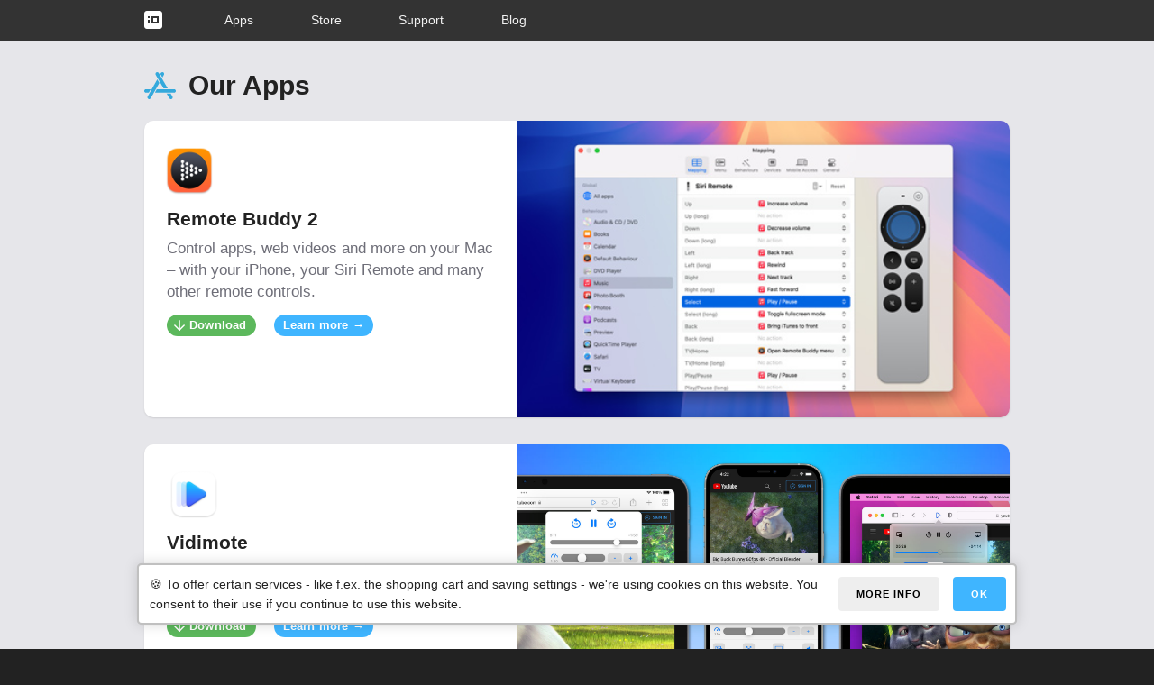

--- FILE ---
content_type: text/html
request_url: https://www.iospirit.com/
body_size: 3932
content:
<!DOCTYPE html>
<html lang="en">

<head>
	
	
	<meta http-equiv="content-type" content="text/html; charset=UTF-8">
	<meta charset="utf-8">
	<link rel="canonical" href="https://www.iospirit.com/">
	
		
		<link rel="alternate" href="https://www.iospirit.com/" hreflang="en">
		
		
	
		
		
		<link rel="alternate" href="https://www.iospirit.com/de/" hreflang="de">
		
	
	<meta http-equiv="x-ua-compatible" content="ie=edge">
	<title>Home | IOSPIRIT</title>
	
	
	
	
	<meta name="viewport" content="width=device-width, initial-scale=1">
	
	
	<link rel="stylesheet" href="/assets/css/fonts~06c86f5b74cf2d4c79e0509bea2be43102c1fc5e.css">
	<link rel="stylesheet" href="/assets/css/main~8ea2d2b93250b0096829d865694d58b7393ce3bc.css">
	<link rel="stylesheet" href="/assets/css/site~229d52f9ba5193674c67643edc8d68cfcf03dabc.css">
	<link rel="stylesheet" href="/assets/css/gdpr-consent~3012126993d6b056f012e0444fff51fa8466b7b8.css">
	
	
	<link rel="icon" type="image/png" href="/assets/images/favicon~00da222b1ef70a1010cc0fe6238c7df8b20fd212.png">
	<link rel="mask-icon" href="/assets/images/favicon~dcdcd8019150c17e70fb031597e4123c5cc8817b.svg" color="#FF4C34">
	<link rel="apple-touch-icon" href="/assets/images/touchicon~a20bcbf16a698442f36d17fa2e19299ff8fe18eb.png">
	
	
	
	
	
	<script src="/assets/js/vendor/modernizr-2~15f441d0df5a01efc674d62b88c0c95bf233656a.8.3.min.js"></script>
	<script src="/assets/js/vendor/jquery-1~276c87ff3e1e3155679c318938e74e5c1b76d809.11.3.min.js"></script>
	<script src="/assets/js/scripts~61c68e9eef133dd7555ecff68f85b178e0f32dce.js"></script>
	<script src="/assets/js/gdpr-consent~c82fa7517d03b3049904192611fbd28354ceee62.js"></script>
	<script src="/assets/js/store~df24887eeec5121f4c85903ca977ddbca7be8bb6.js"></script>
	<script src="/assets/js/forms~ecab08651d8f2d16367866b005ebc22d4735ff1a.js"></script>
	<script src="/assets/js/api~87d9a053a5db7569ff92c7455c7635afb654def5.js"></script>

	
	<script>
	$(document).ready(function() {
		try {
			document.gdprConsentGuard = new GDPRConsentGuard({
				language : "en",
				cookieName : "gcgConsent",
				storageModule : "cookies",
				managedServices : ['twitter', 'gist', 'youtube', 'cookie-notice'],
				globalVariables : {
					"privacy-policy-url" : "/privacy/",
					"cookie-policy-url" : "/privacy/#cookies",
					"privacy-settings-url" : "/privacy/#consent-settings",
					"company-name" : "IOSPIRIT GmbH"
				}
			})
			document.gdprConsentGuard.pageIsReady();
		} catch (ex) {
			console.error("Exception initializing GDPR consent guard:", ex);	
		}
	});
	</script>

	
	<script src="/assets/js/iospiritFeather~63ee9c0553742463412cae4e6247b76f00f2e837.js"></script>

	
	<meta name="verify-v1" content="8dFYrECboninBItq0HGsgh2ZHaaAchu9zuOuDMuJoW0=" />

	

	
 	<!-- Schema.org markup for Google+ -->
 	<meta itemprop="name" content="Home | IOSPIRIT">
	
	
	
	
	
	
</head>
<body>
	<!-- ## BODY -->
	
	<!-- ** Scripts/Body -->

	<!-- ** Site Navigation Bar -->
	
	
	
	
		<section class="site-navigation">
			<header>
				<div class="header-content container">
					<div class="header-nav">
						<nav>
							<ul class="left-nav hide-">
								<li class="logo"><a href="/"><img src="/assets/images/navigationLogo~3405d5f877e204740d915177621a86db0c9ecfc8.png" width="20" height="20" srcset="/assets/images/navigationLogo~3405d5f877e204740d915177621a86db0c9ecfc8.png 1x, /assets/images/navigationLogo@2x~ca13f678a55b4ee31d0b656744224695d41700c8.png 2x"></a></li>

								
									
								
									
								
									
								
									
								
									
								
									
								
									
								
									
								
									
								
									
										<li class="parent"><a  href="#">Apps</a>
											<ul>
												
													
												
													
												
													
														<li><a href="/products/remotebuddy/">Remote Buddy</a></li>
													
												
													
														<li><a href="/products/spacious/">Spacious</a></li>
													
												
													
														<li><a href="/products/vidimote/">Vidimote</a></li>
													
												
											</ul>
										</li>
									
								
									
										<li class=""><a  href="/store/" onclick="return true;">Store</a></li>
									
								
									
										<li class=""><a  href="/support/" onclick="return true;">Support</a></li>
									
								
									
								
									
										<li class=""><a  href="/blog/" onclick="return true;">Blog</a></li>
									
								
									
								
									
								
									
								
									
								
							</ul>
						</nav>
					</div>
				</div>
			</header>
		</section>
	

	
	
	

	<!-- ** Navigation Bar -->
	
	

	<!-- ** Content -->
	<section class="dynamo light">
	<div class="container">
		<div class="row">
			<div class="one-full column">
				<img src="/assets/icons/iconApps~6a08b5c3e82f43fb61382f9106af45231e28f49e.svg" style="height: 3rem; width: auto; margin-right: 1rem;"> <h3 style="display: inline; vertical-align: middle; font-size: 3rem; font-weight: 700;">Our Apps</h3>
			</div>
		</div>

		<div class="flex-row">
			<div class="flex-col card-box horizontal highlight-levitate-light" onclick="window.location='/products/remotebuddy/';">
				<div style="flex-basis: 40%;">
					<img src="/assets/images/app-icons/remotebuddy-2/logo_remotebuddy_128~f953f3fe8f623127e0150b2efdae6289b3d231d8.png" class="big-icon" srcset="/assets/images/app-icons/remotebuddy-2/logo_remotebuddy_128~f953f3fe8f623127e0150b2efdae6289b3d231d8.png 1x, /assets/images/app-icons/remotebuddy-2/logo_remotebuddy_128@2x~2adbaa2d7da7cfd2a69361b5e806d7cc506ebb38.png 2x" style="margin-left: -5px;">
					<h3>Remote Buddy 2</h3>
					<p>
						Control apps, web videos and more on your Mac – with your iPhone, your Siri Remote and many other remote controls.
					</p>
					<p>
						<a href="/products/remotebuddy/download/" class="btn fine filled color-success icon-left icon-download">Download</a>
						<a href="/products/remotebuddy/" class="btn fine filled color-buy">Learn more →</a>
					</p>
				</div>
				<div style="flex-basis: 60%;">
					<img src="/products/remotebuddy/images/configuration~673a255f4d2b133a4b7bc951ccbb5a43a803bc4e.jpg" class="responsive" srcset="/products/remotebuddy/images/configuration~673a255f4d2b133a4b7bc951ccbb5a43a803bc4e.jpg 1x, /products/remotebuddy/images/configuration@2x~34bd7b9f093325631c4437b84f4959ce00b42bad.jpg 2x">
				</div>
			</div>
		</div>

		
		
		<div class="flex-row">
			<div class="flex-col card-box horizontal highlight-levitate-light" onclick="window.location='/products/vidimote/';">
				<div style="flex-basis: 40%;">
					<img src="/products/vidimote/images/icon-128x128~72de29ecfde5156f0238a74a8de1f7ba310da71f.png" class="big-icon" srcset="/products/vidimote/images/icon-128x128~72de29ecfde5156f0238a74a8de1f7ba310da71f.png 1x, /products/vidimote/images/icon-128x128@2x~3d8f1fe276ca02da8e9864203cdb229e472966e5.png 2x">
					<h3>Vidimote</h3>
					<p>
						Advanced playback and speed controls for web videos in Safari. For macOS and iOS.
					</p>
					<p>
						<a href="/products/vidimote/download" class="btn fine filled color-success icon-left icon-download">Download</a>
						<a href="/products/vidimote/" class="btn fine filled color-buy">Learn more →</a>
					</p>
				</div>
				<div style="flex-basis: 60%;">
					<img src="/products/vidimote/images/screenshot-bbb-family~e72083042a1314141b795e7edc7e4784d7e2ba05.jpg" class="responsive">
				</div>
			</div>
		</div>
		

		<div class="flex-row">
			<div class="flex-col card-box horizontal highlight-levitate-light" onclick="window.location='/products/spacious/';">
				<div style="flex-basis: 40%;">
					<img src="/products/spacious/images/logo_spacious_128~c2196e8cfa1947e7583e7b545fa85ba93d04feec.png" class="big-icon" srcset="/products/spacious/images/logo_spacious_128~c2196e8cfa1947e7583e7b545fa85ba93d04feec.png 1x, /products/spacious/images/logo_spacious_128@2x~328bca9745325ff223399d1fa86095ad8366f8b9.png 2x">
					<h3>Spacious 2</h3>
					<p>
						Smart macOS Spaces navigation - right from your mouse.
					</p>
					<p>
						<a href="/products/spacious/download/" class="btn fine filled color-success icon-left icon-download">Download</a>
						<a href="/products/spacious/" class="btn fine filled color-buy">Learn more →</a>
					</p>
				</div>
				<div style="flex-basis: 60%;">
					<img src="/products/spacious/images/videoThumbnail~c857bf602514cbe9b08b4fb459d4d64d5c9fd6d4.jpg" class="responsive">
				</div>
			</div>
		</div>
	</div>
</section>

	<!-- ** Footer -->
	<section class="footer">
		<footer>
			<div class="container">
				<div class="row">
					<nav>
						<div class="three columns">
							<h5>Company</h5>
							
							
	<ul>
	
		
	
		
	
		
	
		
	
		
	
		
	
		
	
		
	
		
	
		
	
		
		<li><a href="/store/">Store</a></li>
		
	
		
	
		
	
		
		<li><a href="/blog/">Blog</a></li>
		
	
		
		<li><a href="/contact/">Contact</a></li>
		
	
		
	
		
	
		
	
	</ul>

						</div>
						<div class="three columns">
							<h5>Products</h5>
							
							
	<ul>
	
		
	
		
	
		
		<li><a href="/products/remotebuddy/">Remote Buddy</a></li>
		
	
		
		<li><a href="/products/spacious/">Spacious</a></li>
		
	
		
		<li><a href="/products/vidimote/">Vidimote</a></li>
		
	
	</ul>

						</div>
						<div class="two columns">
							<h5>Support</h5>
							
							<ul>
							<li><a href="/support/">Overview</a></li>
							<li><a href="/lostcode/">Resend license code</a></li>
							<li><a href="/contact/">Support inquiry</a></li>
							</ul>
						</div>
						<div class="four columns">
							<h5>Language</h5>
							<div class="language-picker">
								<ul>
									
										
									<li class="selected lang-en"><a href="https://www.iospirit.com/">English</a></li>
										
									
										
									
									
										
									
										
										<li class="lang-de"><a href="https://www.iospirit.com/de/" onclick="document.cookie='lang=de; expires=Fri, 31 Dec 9999 23:59:59 GMT; path=/'; window.scrollTo(0,0);">Deutsch</a></li>
										
									
								</ul>
							</div>
						</div>
					</nav>
				</div>
				<div class="row">
					<nav>
						<div class="three columns">
							<h5>Legal</h5>
							
							
	<ul>
	
		
	
		
	
		
	
		
	
		
	
		
	
		
	
		
		<li><a href="/store/agb">Terms and Conditions</a></li>
		
	
		
		<li><a href="/store/info">Store Information</a></li>
		
	
	</ul>

						</div>
						<div class="three columns">
							<h5>Labs</h5>
							
							
	<ul>
	
		
	
		
		<li><a href="/labs/hidremote/">HIDRemote</a></li>
		
	
		
	
		
	
	</ul>

						</div>
						<div class="two columns">
							<h5>Social Media</h5>
							<p style="font-size: 1.20rem;">
							<a href="https://bsky.app/profile/iospirit.com" target="_blank"><img src="/assets/images/iconBluesky@2x.png" style="width: 17px; height: 17px;"></a><a href="https://mastodon.social/@IOSPIRIT" target="_blank"> <img src="/assets/images/iconMastodon@2x.png" style="width: 17px; height: 17px;"></a> iospirit<br>
							<a href="https://bsky.app/profile/remotebuddy.app" target="_blank"><img src="/assets/images/iconBluesky@2x.png" style="width: 17px; height: 17px;"></a><a href="https://mastodon.social/@RemoteBuddy" target="_blank"> <img src="/assets/images/iconMastodon@2x.png" style="width: 17px; height: 17px;"></a> remotebuddy<br>
							<a href="https://bsky.app/profile/vidimote.app" target="_blank"><img src="/assets/images/iconBluesky@2x.png" style="width: 17px; height: 17px;"></a><a href="https://mastodon.social/@Vidimote" target="_blank"> <img src="/assets/images/iconMastodon@2x.png" style="width: 17px; height: 17px;"></a> vidimote
							</p>
						</div>
						<div class="four columns">
							
						</div>
					</nav>
				</div>
				<div class="row">
					<div class="one-half column copyright">
						&copy; 2026 IOSPIRIT GmbH. All rights reserved.
					</div>
					<div class="one-half column" style="text-align: right; font-size: 1.25rem;">
						
						
	
	
		
	
		
	
		
	
		
	
		
	
		
	
		
	
		
	
		
	
		
	
		
	
		
	
		
	
		
	
		
	
		
		 <a href="/legal">Legal information</a>
		
		
	
		
		| <a href="/privacy">Privacy</a>
		
		
	
		
		| <a href="/imprint">Imprint</a>
		
		
	

					</div>
				</div>
			</div>
		</footer>
	</section>
</body>
</html>

--- FILE ---
content_type: application/javascript
request_url: https://www.iospirit.com/assets/js/iospiritFeather~63ee9c0553742463412cae4e6247b76f00f2e837.js
body_size: 4603
content:
/*
	IOSPIRIT Feather 2.0
	(c) 2016 IOSPIRIT GmbH, Felix Schwarz. All rights reserved.
	
	DO NOT COPY THIS SCRIPT OR USE IT ON YOUR WEBSITE.
	THIS SCRIPT MAY NOT BE USED AT ANY WEBSITE OTHER THAN THE IOSPIRIT WEBSITE.
*/

// Global context
if (window.addEventListener)
{
	window.addEventListener("load", setupFeather, false);
}
else
{
	window.attachEvent("onload", setupFeather);
}

function setupFeather()
{
	var feather = new FeatherController();
	
	feather.installImageOverlays();
}

/* !-- Feather -- */
function FeatherController()
{
}

/* !Variables */
FeatherController.prototype._modalOverlay;
FeatherController.prototype._modalContents;

/* !Modal overlay */
FeatherController.prototype.showModal = function(htmlContent, postParseCallback, backgroundClickCallback)
{
	var controller = this;

	if (this._modalOverlay === undefined)
	{
		var overlayCode = "<div id=\"ioModalOverlay\" style=\"position: fixed; z-index: 10000; top: 0px; left: 0px; width: 100%; height:100%; margin: 0px; padding: 0px; background-color: rgba(255,255,255,0.92); -webkit-backdrop-filter: blur(10px) saturate(100%); display: none;\">&nbsp;</div>";
		var overlay = $(overlayCode);
		
		$("body").append(overlay);
		this._modalOverlay = $("#ioModalOverlay");
	}
	
	if (this._modalContents === undefined)
	{
		var contentsCode = "<div id=\"ioModalContents\" style=\"position: fixed; opacity: 0; display: none; z-index: 11000; left: 50%; top: 50%; background-color: white; border-radius: 5px; box-shadow: 0px 2px 5px rgba(0,0,0,0.5);\"></div>";
		var contents = $(contentsCode);
		
		$("body").append(contents);
		this._modalContents = $("#ioModalContents");
	}

	if (this._modalContents !== undefined)
	{
		if (this._modalContents.css("display") == "none")
		{
			this._modalContents.css({ opacity: 0, display: "block" });
		}
		
		this._modalContents[0].innerHTML = htmlContent;

		$("#ioModalContents #closeModal").click(function() {
			controller.closeModal();
		});
		
		if (postParseCallback !== undefined)
		{
			postParseCallback();
		}
		
		this._modalContents.css("margin-left", Math.round(-(this._modalContents.outerWidth()/2)) + "px");
		this._modalContents.css("margin-top", Math.round(-(this._modalContents.outerHeight()/2)) + "px");
	}
	
	if (this._modalOverlay !== undefined)
	{
		if (backgroundClickCallback !== undefined)
		{
			this._modalOverlay.click(function(){
				backgroundClickCallback();
			});
		}

		if (this._modalOverlay.css("display") == "none")
		{
			this._modalOverlay.css({ opacity: 0, display: "block" });

			window.setTimeout(function(){
				controller._modalOverlay.animate({
					opacity: 1
				}, 200, function(){
					controller._modalContents.animate({
						opacity: 1
					}, 200);
				});
			}, 10);
		}
	}
}

FeatherController.prototype.closeModal = function()
{
	var controller = this;

	if (this._modalOverlay !== undefined)
	{
		if (controller._modalContents.css("display") == "block")
		{
			controller._modalContents.animate({
				opacity: 0
			}, 200, function(){
				controller._modalContents.css("display", "none");
			
				controller._modalOverlay.animate({
					opacity: 0
				}, 200, function() {
					controller._modalOverlay.css("display", "none");
					
					controller._modalOverlay.remove();
					controller._modalContents.remove();
					
					controller._modalOverlay = undefined;
					controller._modalContents = undefined;
				});
			});
		}
	}
}

/* !Bubble help */

/* !Image overlays */
FeatherController.prototype.installImageOverlays = function()
{
	var controller = this;

	$(".lightwindow").click(function(){
		var caption, imageURL;
		var newImage;

		event.preventDefault();
		
		caption = this.getAttribute("caption");
		imageURL = this.getAttribute("href");
 		
		if (caption !== undefined)
		{
		}

       		newImage = new Image();
       		newImage.onload = function()
       				  {
       				  	var width = parseInt(newImage.width);
       				  	var height = parseInt(newImage.height);
       				  	var src;
       				  	
       				  	src = '<img src="' + imageURL + '"';
       				  	
       				  	if ((width*height) > 0)
       				  	{
	       				  	var padding = 80;
	       				  	
	       				  	if (imageURL.indexOf('@2x') !== -1)
	       				  	{
		       				  	width = Math.round(width / 2);
		       				  	height = Math.round(height / 2);
	       				  	}
	       				  	
						if (width > (window.innerWidth-padding))
						{
							height = ((window.innerWidth-padding)/width) * height;
							width  = (window.innerWidth-padding);
						}
						
						if (height > (window.innerHeight-padding))
						{
							width = ((window.innerHeight-padding)/height) * width;
							height = (window.innerHeight-padding);
	       					}
	       				  	
	       					src += ' width="' + width + '" height="' + height + '"';
					}
					
					src += '>';
					
					if (caption !== null)
					{
	       					if (width > 40)
	       					{
		       					src += '<br><p style="max-width: ' + (width-40) + 'px;">' + caption + "</p>";
		       				}
		       				else
		       				{
		       					src += '<br><p>' + caption + "</p>";
		       				}
       				  	}
       				  	
       				  	controller.showModal(src, undefined, function(){ controller.closeModal(); });
       				  };
       		newImage.src = imageURL;
	});
}

/* !-- FeatherGallery -- */
function setupFeatherGallery(elementID, theContents, variant, theLocales)
{
	var gallery = new FeatherGallery(elementID, theContents, variant, theLocales);
}

function FeatherGallery(galleryID, theContents, theVariant, theLocales)
{
	var elementID = "#" + galleryID, mySelf = this;
	var toggleFunc, selfGallery = this;
	
	this.galleryID = galleryID;
	
	this.locales = theLocales;
	
	if (theVariant === undefined)
	{
		theVariant = "default";
	}

	this.variant = theVariant;

	this.contents = theContents;
	this.currentIndex = 0;

	this.mainContainer 	  = $(elementID)[0];
	this.mainContainer.setAttribute("feathergallery", mySelf);

	this.viewContainer 	  = $(elementID + " .gallery-view")[0];
	
	switch (this.variant)
	{
		case "sliced":
			$(this.viewContainer).css("display", "block");
			this.currentIndex = -1;
			this.renderSlices();
		break;
		
		default:
			this.imageContainer 	  = $(elementID + " .gallery-left")[0];
			this.textContainer 	  = $(elementID + " .gallery-right")[0];
			this.navigationContainer  = $(elementID + " .gallery-navigation")[0];
			this.overviewContainer	  = $(elementID + " .gallery-overview")[0];
		
			this.startContainer	  = $(elementID + " .gallery-start")[0];

			toggleFunc = function(){
				if ($(mySelf.viewContainer).is(":visible"))
				{
					$(mySelf.viewContainer).slideUp();
					mySelf.startContainer.setAttribute("gallery","");
					$(mySelf.startContainer).find(".gallery-toggle")[0].innerHTML = selfGallery.localize("Show");
				}
				else
				{
					$(mySelf.viewContainer).slideDown();
					mySelf.startContainer.setAttribute("gallery","visible");
					$(mySelf.startContainer).find(".gallery-toggle")[0].innerHTML = selfGallery.localize("Close");
				}
				
				return(false);
			};
		
			$(this.startContainer).click(toggleFunc);
			$(this.startContainer).find(".gallery-toggle").click(toggleFunc);
		break;
	}

	this.view(this.currentIndex);
}

/* !Variables */
FeatherGallery.prototype.galleryID;

FeatherGallery.prototype.contents;

FeatherGallery.prototype.mainContainer;
FeatherGallery.prototype.startContainer;
FeatherGallery.prototype.viewContainer;
FeatherGallery.prototype.imageContainer;
FeatherGallery.prototype.textContainer;
FeatherGallery.prototype.navigationContainer;
FeatherGallery.prototype.overviewContainer;

FeatherGallery.prototype.locales;

FeatherGallery.prototype.currentIndex;

FeatherGallery.prototype.variant;

/* !Gallery */
FeatherGallery.prototype.renderSlices = function()
{
	var thisGallery = this;
	var imageClass;
	var sliceCode = "", styleCode = "", totalWidth, totalHeight;
	var imageWidth, imageHeight, posX, posY, sliceWidth, i;
	var clickHandler;
	
	totalWidth = parseInt(this.viewContainer.offsetWidth);
	totalHeight = parseInt(this.viewContainer.offsetHeight);

	sliceWidth = totalWidth / this.contents.length;

	styleCode += '<style type="text/css">' + "\n";

	for (i=0;i<this.contents.length;i++)
	{
		var classCode, classCodeRetina="";
	
		imageClass = this.galleryID + "_" + i;

		imageWidth  = parseInt(this.contents[i]['width']);
		imageHeight = parseInt(this.contents[i]['height']);
		
		if (imageWidth > totalWidth)
		{
			imageHeight = Math.round((imageHeight * totalWidth) / imageWidth);
			imageWidth = totalWidth;
		}

		if (imageHeight > totalHeight)
		{
			imageWidth = Math.round((imageWidth * totalHeight) / imageHeight);
			imageHeight = totalHeight;
		}
		
		posX = Math.round((totalWidth - imageWidth) / 2);
		posY = Math.round((totalHeight - imageHeight) / 2);
	
		classCode  = '.' + imageClass + "{\n";
		classCode += 'background-color: white;' + "\n";
		classCode += 'background-position: ' + posX + 'px ' + posY + 'px;' + "\n";
		classCode += 'background-size: ' + imageWidth + 'px ' + imageHeight + 'px;' + "\n";
		classCode += 'background-repeat: no-repeat;' + "\n";

		// classCode += 'border-right: 1px solid white;' + "\n";
		classCode += 'box-shadow: 0px 0px 5px rgba(0,0,0,1);';

		classCode += 'position: absolute;' + "\n";
		classCode += 'top: 0px;' + "\n";
		classCode += 'left: 0px;' + "\n";
		classCode += 'right: ' + Math.round(sliceWidth * (this.contents.length-i-1)) + 'px;' + "\n";
		classCode += 'bottom: 0px;' + "\n";
		classCode += 'z-index: ' + ((this.contents.length-i) + 10) + ';' + "\n";
		
		classCode += 'transition: right 0.3s ease-out;' + "\n";

		if (this.contents[i]['hasRetina'] == 1)
		{
			classCodeRetina  = '@media (-webkit-min-device-pixel-ratio: 2),' + "\n";
			classCodeRetina += '(min-resolution: 192dpi)' + "\n";
			classCodeRetina += '{' + "\n";
				classCodeRetina += classCode;
				classCodeRetina += 'background-image: url("' + this.contents[i]['retinaURL']  + '");' + "\n";
				classCodeRetina += '}' + "\n";
			classCodeRetina += '}' + "\n";
		}

		classCode += 'background-image: url("' + this.contents[i]['url']  + '");' + "\n";
		classCode += '}' + "\n";
		
		styleCode += classCode + classCodeRetina;

		sliceCode += '<div class="' + imageClass + '">&nbsp;</div>';
	}

	styleCode += '</style>' + "\n";
	
	this.viewContainer.innerHTML = styleCode + "\n" + sliceCode;
	
	// Ugly hack - and I hate it. Problem is that on iOS 7, Safari will send both a mousemove and a click event for a tap
	if(navigator.userAgent.match(/Android/i) || navigator.userAgent.match(/iPhone/i) || navigator.userAgent.match(/iPod/i) || navigator.userAgent.match(/iPad/i) || navigator.userAgent.match(/BlackBerry/i) || navigator.userAgent.match(/Windows Phone/i))
	{
		$(this.viewContainer).click(function(event){
			var xPos, newIndex;
	
			xPos = event.pageX - thisGallery.viewContainer.offsetLeft;
			
			if ((xPos > 0) && (xPos < thisGallery.viewContainer.offsetWidth))
			{
				newIndex = parseInt(xPos / (parseInt(thisGallery.viewContainer.offsetWidth) / thisGallery.contents.length));
				
				if (thisGallery.currentIndex !== -1)
				{
					newIndex = -1;
				}
			
				thisGallery.view(newIndex);
			}
		});
	}
	else
	{	
		$(this.viewContainer).mousemove(function(event){
			var xPos, newIndex;
	
			xPos = event.pageX - thisGallery.viewContainer.offsetLeft;
			
			if ((xPos > 0) && (xPos < thisGallery.viewContainer.offsetWidth))
			{
				newIndex = parseInt(xPos / (parseInt(thisGallery.viewContainer.offsetWidth) / thisGallery.contents.length));
			
				thisGallery.view(newIndex);
			}
		});
	}
	$(this.viewContainer).mouseleave(function(){
		thisGallery.view(-1);
	});
}

FeatherGallery.prototype.localize = function(baseString)
{
	if (this.locales !== undefined)
	{
		if (this.locales.hasOwnProperty(baseString))
		{
			return (this.locales[baseString]);
		}
	}
	
	return (baseString);
}

FeatherGallery.prototype.view = function(index)
{
	var thisGallery = this;
	
	switch (this.variant)
	{
		case "sliced":
			{
				var i, sliceWidth, totalWidth;

				totalWidth = parseInt(this.viewContainer.offsetWidth);
				sliceWidth = totalWidth / this.contents.length;

				for (i=0;i<this.contents.length;i++)
				{
					var imageContainer;
				
					imageClass = this.galleryID + "_" + i;
					
					imageContainer = $(this.viewContainer).find("." + imageClass);
					
					if (index == -1)
					{
						imageContainer.css("right", Math.round(sliceWidth * (this.contents.length-i-1)) + 'px');
					}
					else
					{
						if (i < index)
						{
							imageContainer.css("right", totalWidth + "px");
						}
						
						if (i >= index)
						{
							imageContainer.css("right", 0 + "px");
						}
					}
				}
			}
		break;
		
		default:
			{
				var content = this.contents[index];
				var imageCode = "";
				var imageClass = this.galleryID + "_" + index;
				var navigationCode = "";
				var i;
	
				this.overviewContainer.style.display = "none";
				this.imageContainer.style.display = "";
				this.textContainer.style.display = "";
				
				imageCode += '<style type="text/css">' + "\n";
			
				imageCode += '.' + imageClass + "{\n";
				imageCode += 'background-image: url("' + content['url']  + '");' + "\n";
				imageCode += '}' + "\n";
				
				if (content['url_2x'])
				{
					imageCode += '@media (-webkit-min-device-pixel-ratio: 2),' + "\n";
					imageCode += '(min-resolution: 192dpi)' + "\n";
					imageCode += '{' + "\n";
						imageCode += '.' + imageClass + "{\n";
						imageCode += 'background-image: url("' + content['url_2x']  + '");' + "\n";
						imageCode += '}' + "\n";
					imageCode += '}' + "\n";
				}
			
				imageCode += '</style>' + "\n";
			
				this.imageContainer.innerHTML = imageCode + '<div class="gallery-contents ' + imageClass + '"></div>';
				this.textContainer.innerHTML =  '<div class="gallery-contents">' + content['caption'] + '</div>';
					
				if (this.contents.length > 1)
				{
					if (navigationCode.length > 0) { navigationCode += "&nbsp;"; }
					navigationCode += '<a href="#" id="overview">' + this.localize("Overview") + '</a>';
			
					if (navigationCode.length > 0) { navigationCode += "&nbsp;"; }
					navigationCode += '<a href="#" id="next">' + this.localize("Next") + '</a>';
			
					if (navigationCode.length > 0) { navigationCode += "&nbsp;"; }
					navigationCode += '<a href="#" id="prev">' + this.localize("Previous") + '</a>';
				}
				
				for (i=0;i<this.contents.length;i++)
				{
					if (navigationCode.length > 0) { navigationCode += "&nbsp;"; }
					navigationCode += '<a href="#" class="gallery-index' + ((i==index)?' selected':'') + '" index="'+ i + '">&nbsp;</a>';
				}
			
				this.navigationContainer.innerHTML = navigationCode;
				
				$(this.navigationContainer).find("#next").click(function(){
					index = index+1;
					
					if (index >= thisGallery.contents.length)
					{
						index = 0;
					}
			
					thisGallery.view(index);
					return(false);
				});
			
				$(this.navigationContainer).find("#prev").click(function(){
					index = index-1;
					
					if (index < 0)
					{
						index = thisGallery.contents.length - 1;
					}
				
					thisGallery.view(index);
					return(false);
				});
			
				$(this.navigationContainer).find("#overview").click(function(){
					thisGallery.overview();
					return(false);
				});
			
				$(this.navigationContainer).find(".gallery-index").click(function(){
					if (this.getAttribute("index") == "index")
					{
						thisGallery.overview();
					}
					else
					{
						thisGallery.view(parseInt(this.getAttribute("index")));
					}
					return(false);
				});
			}
		break;
	}
	
	this.currentIndex = index;
}

FeatherGallery.prototype.overview = function()
{
	var i;
	var overviewCode = "";
	var thisGallery = this;

	this.imageContainer.style.display = "none";
	this.textContainer.style.display = "none";
	this.overviewContainer.style.display = "block";
	
	for (i=0;i<this.contents.length;i++)
	{
		overviewCode += '<a href="#" class="gallery-overview-index' + ((i==this.currentIndex)?' selected':'') + '" index="'+ i + '" style="background-image: url(\'' + this.contents[i]['url'] + '\');">&nbsp;</a>';
	}
	
	this.overviewContainer.innerHTML = '<div style="display: inline-block; text-align: left;">' + overviewCode + '</div>';

	$(this.overviewContainer).find(".gallery-overview-index").click(function(){
		thisGallery.view(parseInt(this.getAttribute("index")));
		return(false);
	});
	
}


--- FILE ---
content_type: image/svg+xml
request_url: https://www.iospirit.com/assets/images/icon-download-small.svg
body_size: 676
content:
<?xml version="1.0" encoding="UTF-8"?>
<!DOCTYPE svg PUBLIC "-//W3C//DTD SVG 1.1//EN" "http://www.w3.org/Graphics/SVG/1.1/DTD/svg11.dtd">
<svg version="1.1" xmlns="http://www.w3.org/2000/svg" xmlns:xlink="http://www.w3.org/1999/xlink" x="0" y="0" width="61.077" height="74.25" viewBox="0, 0, 61, 61">
    <g id="Layer_1" transform="translate(-1.646, -1.5)">
        <g>
            <path d="M14.646,31.882 L32.184,49.42" fill-opacity="0" stroke="#FFFFFF" stroke-width="5" stroke-linecap="round"/>
            <path d="M32.184,49.42 L49.723,31.882" fill-opacity="0" stroke="#FFFFFF" stroke-width="5" stroke-linecap="round"/>
            <path d="M32.184,49.42 L32.184,14.5" fill-opacity="0" stroke="#FFFFFF" stroke-width="5" stroke-linecap="round"/>
        </g>
    </g>
</svg>

--- FILE ---
content_type: application/javascript
request_url: https://www.iospirit.com/assets/js/scripts~61c68e9eef133dd7555ecff68f85b178e0f32dce.js
body_size: 2060
content:
$(document).ready(function() {

	/** Video player **/
	// Prepare
	window.youTubePlayerAvailable = false;
	
	function loadAndRunYouTubeCode(readyFunction)
	{
		document.gdprConsentGuard.withConsent('youtube', function() {
			if (window.youTubePlayerAvailable)
			{
				readyFunction();
			}
			else
			{
				// Load the IFrame Player API code asynchronously.
				var tag = document.createElement('script');
				tag.src = "https://www.youtube.com/player_api";
				var firstScriptTag = document.getElementsByTagName('script')[0];
				firstScriptTag.parentNode.insertBefore(tag, firstScriptTag);
		
				window.onYouTubePlayerAPIReady = function()
				{
					window.youTubePlayerAvailable = true;
					
					if (readyFunction)
					{
						readyFunction();
					}
					else
					{
						if (window.location.hash)
						{
							$('#video' + window.location.hash.substr(1)).each(function (index, elem) {
								var youtubeID = $(elem).data('youtube-id');
								
								if (youtubeID)
								{
									playVideoWithYoutubeID(youtubeID, true);
								}
							});
						}
					}
				}
			}
		});
	}
	
	function playVideoWithYoutubeID(youtubeID, closeWhenDone)
	{
		var player;
		var playVideoFunction = function() {
			window.activeVideoPlayer = new YT.Player('video-player', {
				height: '1280',
				width: '720',
				videoId: youtubeID,
				playerVars: {rel: 0},
				events: {  
				    'onReady': function(event){
					    event.target.setPlaybackQuality('hd720');
					    event.target.playVideo();
				    },
				    
				    'onStateChange' : function(event){
					    if (event.data == YT.PlayerState.ENDED)
					    {
						    dismissVideo();
					    }
				    }
				}  
			});
		}
		
		loadAndRunYouTubeCode(function(){
			playVideoFunction();
		
			$('.video-container').fadeIn();
		});
	}
	
	function dismissVideo()
	{
		if (window.activeVideoPlayer !== null)
		{
			window.activeVideoPlayer.stopVideo();
			window.activeVideoPlayer.clearVideo();
			window.activeVideoPlayer = null;
		}

		$('.video-container').fadeOut();

		$('#video-player').replaceWith('<div id="video-player"></div>');
	}
	
	// Show
	$('.video-play').click(function(event)
	{
		var youtubeID = $(this).data('youtube-id');
		
		playVideoWithYoutubeID(youtubeID, true);

		event.preventDefault();
	});
	
	// Dismiss
	$('.video-container').click(function(event) {
		dismissVideo();

		event.preventDefault();
	});

	/***************** Header BG Scroll ******************/

	$(function() {
		$(window).scroll(function() {
			var scroll = $(window).scrollTop();

			if (scroll >= 45) {
				$('section.navigation').addClass('fixed');
			} else {
				$('section.navigation').removeClass('fixed');
			}
		});
	});
	/***************** Smooth Scrolling ******************/

	$(function() {

		$('a[href*=#]:not([href=#])').click(function() {
			if (location.pathname.replace(/^\//, '') === this.pathname.replace(/^\//, '') && location.hostname === this.hostname) {

				var target = $(this.hash);
				target = target.length ? target : $('[name=' + this.hash.slice(1) + ']');
				if (target.length) {
					$('html,body').animate({
						scrollTop: target.offset().top - 50
					}, 2000);
					return false;
				}
			}
		});

	});


	/***************** Popup buttons ******************/
	$(function() {
		$('.popup-menu-button').click(function() {
			var menuContentElement = $(this).siblings(".popup-menu-content").eq(0);
			var menuElement = $(this).closest(".popup-menu");
			var hideMenu = function() {
				// Fade out
				menuContentElement.animate({
					opacity: 0.0,
					marginTop : "15px"
				}, {
					duration: 150,
					complete: function(){
						menuContentElement.css('display','none');
					}
				});

				// Remove event handler
				if (menuElement.data('clickOutsideEventHandler') !== undefined)
				{
					$(document).off('click', menuElement.data('clickOutsideEventHandler'));
				}
			};

			event.preventDefault();
			
			if (menuContentElement.css('display') == "none")
			{
				menuContentElement.css('left',       Math.round(($(this).outerWidth() - menuContentElement.outerWidth()) / 2) + "px");
				menuContentElement.css('marginTop', '15px');
				menuContentElement.css('display',   'block');

				// Fade in
				menuContentElement.animate({
					opacity : 1.0,
					marginTop : "10px"
				}, {
					duration: 150,
				});

				// Register clicks outside
				var clickOutsideEventHandler = function(e) {
					if (menuContentElement.css('display') == "block")
					{
						if (!menuElement.is(e.target) && // Target of the click is not the popup menu container
						     menuElement.has(e.target).length === 0) // and also none of its children
						{
							hideMenu();
						}
					}
							
					console.log("Click outside");
				};
				
				// Save event handler, so it can be removed later
				if (menuElement.data('clickOutsideEventHandler') !== undefined)
				{
					$(document).off('click', menuElement.data('clickOutsideEventHandler'));
				}
				
				menuElement.data('clickOutsideEventHandler', clickOutsideEventHandler);
				
				$(document).on('click', clickOutsideEventHandler);
			}
			else
			{
				hideMenu();
			}
		});
	});

	/***************** Nav Transformicon ******************/
	$(function() {
		$('.mobile-nav').each(function (index, elem) {
			var clonedUL = $(elem).clone();
			
			$(clonedUL).removeClass('hide-tablet');
			$(clonedUL).removeClass('hide-phablet');
			$(clonedUL).removeClass('hide-collapse-menu');
			
			$(clonedUL).appendTo($('.mobile-menu > .inner'));
		});
	});

	/* When user clicks the Icon */
	$('.nav-toggle').click(function() {
		$('.nav-toggle').toggleClass('active');
		$('.mobile-menu .inner').slideToggle();
		event.preventDefault();
	});

	/* When user clicks a link
	$('.header-nav li > a').click(function() {
		$('.nav-toggle').toggleClass('active');
		$('.mobile-menu').slideToggle();
	});
	*/
	
	/************** Expandable ************/
	$('.expandable .title').on('click', function(e) {
		$(this).parent().toggleClass("expanded");
		e.preventDefault();
	});});


--- FILE ---
content_type: image/svg+xml
request_url: https://www.iospirit.com/assets/icons/iconApps~6a08b5c3e82f43fb61382f9106af45231e28f49e.svg
body_size: 1384
content:
<?xml version="1.0" encoding="UTF-8"?>
<!DOCTYPE svg PUBLIC "-//W3C//DTD SVG 1.1//EN" "http://www.w3.org/Graphics/SVG/1.1/DTD/svg11.dtd">
<!-- Copyright 2021 IOSPIRIT GmbH. All rights reserved. -->
<svg version="1.1" xmlns="http://www.w3.org/2000/svg" xmlns:xlink="http://www.w3.org/1999/xlink" x="0" y="0" width="50" height="42.904" viewBox="0, 0, 50, 42.904">
  <g id="iconApps" transform="translate(0, -3.548)">
    <g>
      <path d="M20.617,14.938 L23.911,20.608 L10.281,45.006 C9.522,46.366 7.803,46.853 6.443,46.093 C5.083,45.333 4.597,43.615 5.356,42.255 L20.617,14.938 z" fill="#34a9dc"/>
      <path d="M28.953,3.548 L30.02,3.89 C31.38,4.65 31.867,6.368 31.107,7.728 L28.709,12.021 L25.415,6.35 L26.182,4.977 C27.372,3.589 26.552,4.228 28.954,3.548 z" fill="#34a9dc"/>
      <path d="M41.973,37.657 L44.62,42.213 C45.403,43.56 44.945,45.287 43.598,46.069 C42.251,46.852 40.525,46.395 39.742,45.048 L35.448,37.657 L41.973,37.657 z" fill="#34a9dc"/>
      <path d="M20.166,3.554 C22.579,4.193 21.749,3.568 22.962,4.936 L37.056,29.195 L30.531,29.195 L18.083,7.77 C17.301,6.423 17.759,4.696 19.106,3.914 L20.166,3.554 z" fill="#34a9dc"/>
      <path d="M10.249,30.605 L7.097,36.247 L2.821,36.247 C1.263,36.247 0,34.984 -0,33.426 C0,31.868 1.263,30.605 2.821,30.605 L10.249,30.605 z" fill="#34a9dc"/>
      <path d="M47.179,30.605 C48.737,30.605 50,31.868 50,33.426 C50,34.984 48.737,36.247 47.179,36.247 L16.791,36.247 L19.942,30.605 L47.179,30.605 z" fill="#34a9dc"/>
    </g>
  </g>
</svg>
